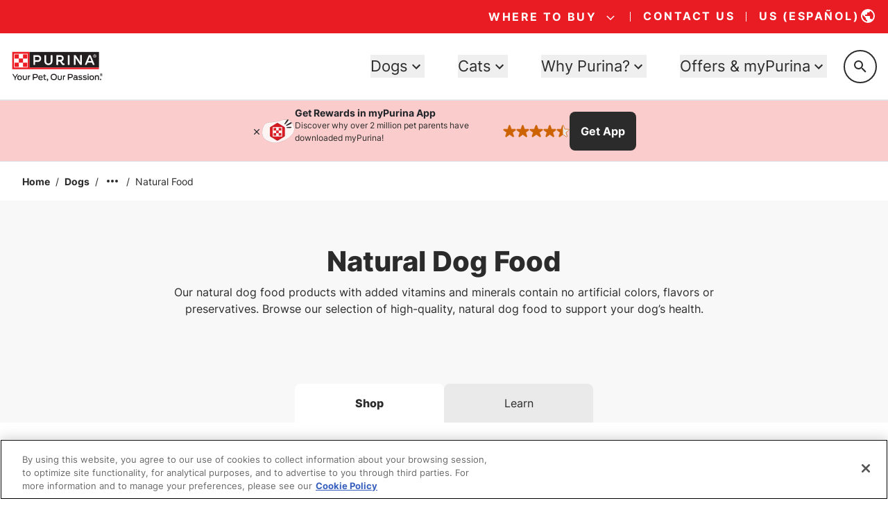

--- FILE ---
content_type: text/html; charset=utf-8
request_url: https://www.google.com/recaptcha/api2/anchor?ar=1&k=6LfrYL4rAAAAAIVgwKm3CHdNlOuq8c_DtBbj7FuF&co=aHR0cHM6Ly93d3cucHVyaW5hLmNvbTo0NDM.&hl=en&v=PoyoqOPhxBO7pBk68S4YbpHZ&size=invisible&anchor-ms=20000&execute-ms=30000&cb=l28qya9uecqd
body_size: 48624
content:
<!DOCTYPE HTML><html dir="ltr" lang="en"><head><meta http-equiv="Content-Type" content="text/html; charset=UTF-8">
<meta http-equiv="X-UA-Compatible" content="IE=edge">
<title>reCAPTCHA</title>
<style type="text/css">
/* cyrillic-ext */
@font-face {
  font-family: 'Roboto';
  font-style: normal;
  font-weight: 400;
  font-stretch: 100%;
  src: url(//fonts.gstatic.com/s/roboto/v48/KFO7CnqEu92Fr1ME7kSn66aGLdTylUAMa3GUBHMdazTgWw.woff2) format('woff2');
  unicode-range: U+0460-052F, U+1C80-1C8A, U+20B4, U+2DE0-2DFF, U+A640-A69F, U+FE2E-FE2F;
}
/* cyrillic */
@font-face {
  font-family: 'Roboto';
  font-style: normal;
  font-weight: 400;
  font-stretch: 100%;
  src: url(//fonts.gstatic.com/s/roboto/v48/KFO7CnqEu92Fr1ME7kSn66aGLdTylUAMa3iUBHMdazTgWw.woff2) format('woff2');
  unicode-range: U+0301, U+0400-045F, U+0490-0491, U+04B0-04B1, U+2116;
}
/* greek-ext */
@font-face {
  font-family: 'Roboto';
  font-style: normal;
  font-weight: 400;
  font-stretch: 100%;
  src: url(//fonts.gstatic.com/s/roboto/v48/KFO7CnqEu92Fr1ME7kSn66aGLdTylUAMa3CUBHMdazTgWw.woff2) format('woff2');
  unicode-range: U+1F00-1FFF;
}
/* greek */
@font-face {
  font-family: 'Roboto';
  font-style: normal;
  font-weight: 400;
  font-stretch: 100%;
  src: url(//fonts.gstatic.com/s/roboto/v48/KFO7CnqEu92Fr1ME7kSn66aGLdTylUAMa3-UBHMdazTgWw.woff2) format('woff2');
  unicode-range: U+0370-0377, U+037A-037F, U+0384-038A, U+038C, U+038E-03A1, U+03A3-03FF;
}
/* math */
@font-face {
  font-family: 'Roboto';
  font-style: normal;
  font-weight: 400;
  font-stretch: 100%;
  src: url(//fonts.gstatic.com/s/roboto/v48/KFO7CnqEu92Fr1ME7kSn66aGLdTylUAMawCUBHMdazTgWw.woff2) format('woff2');
  unicode-range: U+0302-0303, U+0305, U+0307-0308, U+0310, U+0312, U+0315, U+031A, U+0326-0327, U+032C, U+032F-0330, U+0332-0333, U+0338, U+033A, U+0346, U+034D, U+0391-03A1, U+03A3-03A9, U+03B1-03C9, U+03D1, U+03D5-03D6, U+03F0-03F1, U+03F4-03F5, U+2016-2017, U+2034-2038, U+203C, U+2040, U+2043, U+2047, U+2050, U+2057, U+205F, U+2070-2071, U+2074-208E, U+2090-209C, U+20D0-20DC, U+20E1, U+20E5-20EF, U+2100-2112, U+2114-2115, U+2117-2121, U+2123-214F, U+2190, U+2192, U+2194-21AE, U+21B0-21E5, U+21F1-21F2, U+21F4-2211, U+2213-2214, U+2216-22FF, U+2308-230B, U+2310, U+2319, U+231C-2321, U+2336-237A, U+237C, U+2395, U+239B-23B7, U+23D0, U+23DC-23E1, U+2474-2475, U+25AF, U+25B3, U+25B7, U+25BD, U+25C1, U+25CA, U+25CC, U+25FB, U+266D-266F, U+27C0-27FF, U+2900-2AFF, U+2B0E-2B11, U+2B30-2B4C, U+2BFE, U+3030, U+FF5B, U+FF5D, U+1D400-1D7FF, U+1EE00-1EEFF;
}
/* symbols */
@font-face {
  font-family: 'Roboto';
  font-style: normal;
  font-weight: 400;
  font-stretch: 100%;
  src: url(//fonts.gstatic.com/s/roboto/v48/KFO7CnqEu92Fr1ME7kSn66aGLdTylUAMaxKUBHMdazTgWw.woff2) format('woff2');
  unicode-range: U+0001-000C, U+000E-001F, U+007F-009F, U+20DD-20E0, U+20E2-20E4, U+2150-218F, U+2190, U+2192, U+2194-2199, U+21AF, U+21E6-21F0, U+21F3, U+2218-2219, U+2299, U+22C4-22C6, U+2300-243F, U+2440-244A, U+2460-24FF, U+25A0-27BF, U+2800-28FF, U+2921-2922, U+2981, U+29BF, U+29EB, U+2B00-2BFF, U+4DC0-4DFF, U+FFF9-FFFB, U+10140-1018E, U+10190-1019C, U+101A0, U+101D0-101FD, U+102E0-102FB, U+10E60-10E7E, U+1D2C0-1D2D3, U+1D2E0-1D37F, U+1F000-1F0FF, U+1F100-1F1AD, U+1F1E6-1F1FF, U+1F30D-1F30F, U+1F315, U+1F31C, U+1F31E, U+1F320-1F32C, U+1F336, U+1F378, U+1F37D, U+1F382, U+1F393-1F39F, U+1F3A7-1F3A8, U+1F3AC-1F3AF, U+1F3C2, U+1F3C4-1F3C6, U+1F3CA-1F3CE, U+1F3D4-1F3E0, U+1F3ED, U+1F3F1-1F3F3, U+1F3F5-1F3F7, U+1F408, U+1F415, U+1F41F, U+1F426, U+1F43F, U+1F441-1F442, U+1F444, U+1F446-1F449, U+1F44C-1F44E, U+1F453, U+1F46A, U+1F47D, U+1F4A3, U+1F4B0, U+1F4B3, U+1F4B9, U+1F4BB, U+1F4BF, U+1F4C8-1F4CB, U+1F4D6, U+1F4DA, U+1F4DF, U+1F4E3-1F4E6, U+1F4EA-1F4ED, U+1F4F7, U+1F4F9-1F4FB, U+1F4FD-1F4FE, U+1F503, U+1F507-1F50B, U+1F50D, U+1F512-1F513, U+1F53E-1F54A, U+1F54F-1F5FA, U+1F610, U+1F650-1F67F, U+1F687, U+1F68D, U+1F691, U+1F694, U+1F698, U+1F6AD, U+1F6B2, U+1F6B9-1F6BA, U+1F6BC, U+1F6C6-1F6CF, U+1F6D3-1F6D7, U+1F6E0-1F6EA, U+1F6F0-1F6F3, U+1F6F7-1F6FC, U+1F700-1F7FF, U+1F800-1F80B, U+1F810-1F847, U+1F850-1F859, U+1F860-1F887, U+1F890-1F8AD, U+1F8B0-1F8BB, U+1F8C0-1F8C1, U+1F900-1F90B, U+1F93B, U+1F946, U+1F984, U+1F996, U+1F9E9, U+1FA00-1FA6F, U+1FA70-1FA7C, U+1FA80-1FA89, U+1FA8F-1FAC6, U+1FACE-1FADC, U+1FADF-1FAE9, U+1FAF0-1FAF8, U+1FB00-1FBFF;
}
/* vietnamese */
@font-face {
  font-family: 'Roboto';
  font-style: normal;
  font-weight: 400;
  font-stretch: 100%;
  src: url(//fonts.gstatic.com/s/roboto/v48/KFO7CnqEu92Fr1ME7kSn66aGLdTylUAMa3OUBHMdazTgWw.woff2) format('woff2');
  unicode-range: U+0102-0103, U+0110-0111, U+0128-0129, U+0168-0169, U+01A0-01A1, U+01AF-01B0, U+0300-0301, U+0303-0304, U+0308-0309, U+0323, U+0329, U+1EA0-1EF9, U+20AB;
}
/* latin-ext */
@font-face {
  font-family: 'Roboto';
  font-style: normal;
  font-weight: 400;
  font-stretch: 100%;
  src: url(//fonts.gstatic.com/s/roboto/v48/KFO7CnqEu92Fr1ME7kSn66aGLdTylUAMa3KUBHMdazTgWw.woff2) format('woff2');
  unicode-range: U+0100-02BA, U+02BD-02C5, U+02C7-02CC, U+02CE-02D7, U+02DD-02FF, U+0304, U+0308, U+0329, U+1D00-1DBF, U+1E00-1E9F, U+1EF2-1EFF, U+2020, U+20A0-20AB, U+20AD-20C0, U+2113, U+2C60-2C7F, U+A720-A7FF;
}
/* latin */
@font-face {
  font-family: 'Roboto';
  font-style: normal;
  font-weight: 400;
  font-stretch: 100%;
  src: url(//fonts.gstatic.com/s/roboto/v48/KFO7CnqEu92Fr1ME7kSn66aGLdTylUAMa3yUBHMdazQ.woff2) format('woff2');
  unicode-range: U+0000-00FF, U+0131, U+0152-0153, U+02BB-02BC, U+02C6, U+02DA, U+02DC, U+0304, U+0308, U+0329, U+2000-206F, U+20AC, U+2122, U+2191, U+2193, U+2212, U+2215, U+FEFF, U+FFFD;
}
/* cyrillic-ext */
@font-face {
  font-family: 'Roboto';
  font-style: normal;
  font-weight: 500;
  font-stretch: 100%;
  src: url(//fonts.gstatic.com/s/roboto/v48/KFO7CnqEu92Fr1ME7kSn66aGLdTylUAMa3GUBHMdazTgWw.woff2) format('woff2');
  unicode-range: U+0460-052F, U+1C80-1C8A, U+20B4, U+2DE0-2DFF, U+A640-A69F, U+FE2E-FE2F;
}
/* cyrillic */
@font-face {
  font-family: 'Roboto';
  font-style: normal;
  font-weight: 500;
  font-stretch: 100%;
  src: url(//fonts.gstatic.com/s/roboto/v48/KFO7CnqEu92Fr1ME7kSn66aGLdTylUAMa3iUBHMdazTgWw.woff2) format('woff2');
  unicode-range: U+0301, U+0400-045F, U+0490-0491, U+04B0-04B1, U+2116;
}
/* greek-ext */
@font-face {
  font-family: 'Roboto';
  font-style: normal;
  font-weight: 500;
  font-stretch: 100%;
  src: url(//fonts.gstatic.com/s/roboto/v48/KFO7CnqEu92Fr1ME7kSn66aGLdTylUAMa3CUBHMdazTgWw.woff2) format('woff2');
  unicode-range: U+1F00-1FFF;
}
/* greek */
@font-face {
  font-family: 'Roboto';
  font-style: normal;
  font-weight: 500;
  font-stretch: 100%;
  src: url(//fonts.gstatic.com/s/roboto/v48/KFO7CnqEu92Fr1ME7kSn66aGLdTylUAMa3-UBHMdazTgWw.woff2) format('woff2');
  unicode-range: U+0370-0377, U+037A-037F, U+0384-038A, U+038C, U+038E-03A1, U+03A3-03FF;
}
/* math */
@font-face {
  font-family: 'Roboto';
  font-style: normal;
  font-weight: 500;
  font-stretch: 100%;
  src: url(//fonts.gstatic.com/s/roboto/v48/KFO7CnqEu92Fr1ME7kSn66aGLdTylUAMawCUBHMdazTgWw.woff2) format('woff2');
  unicode-range: U+0302-0303, U+0305, U+0307-0308, U+0310, U+0312, U+0315, U+031A, U+0326-0327, U+032C, U+032F-0330, U+0332-0333, U+0338, U+033A, U+0346, U+034D, U+0391-03A1, U+03A3-03A9, U+03B1-03C9, U+03D1, U+03D5-03D6, U+03F0-03F1, U+03F4-03F5, U+2016-2017, U+2034-2038, U+203C, U+2040, U+2043, U+2047, U+2050, U+2057, U+205F, U+2070-2071, U+2074-208E, U+2090-209C, U+20D0-20DC, U+20E1, U+20E5-20EF, U+2100-2112, U+2114-2115, U+2117-2121, U+2123-214F, U+2190, U+2192, U+2194-21AE, U+21B0-21E5, U+21F1-21F2, U+21F4-2211, U+2213-2214, U+2216-22FF, U+2308-230B, U+2310, U+2319, U+231C-2321, U+2336-237A, U+237C, U+2395, U+239B-23B7, U+23D0, U+23DC-23E1, U+2474-2475, U+25AF, U+25B3, U+25B7, U+25BD, U+25C1, U+25CA, U+25CC, U+25FB, U+266D-266F, U+27C0-27FF, U+2900-2AFF, U+2B0E-2B11, U+2B30-2B4C, U+2BFE, U+3030, U+FF5B, U+FF5D, U+1D400-1D7FF, U+1EE00-1EEFF;
}
/* symbols */
@font-face {
  font-family: 'Roboto';
  font-style: normal;
  font-weight: 500;
  font-stretch: 100%;
  src: url(//fonts.gstatic.com/s/roboto/v48/KFO7CnqEu92Fr1ME7kSn66aGLdTylUAMaxKUBHMdazTgWw.woff2) format('woff2');
  unicode-range: U+0001-000C, U+000E-001F, U+007F-009F, U+20DD-20E0, U+20E2-20E4, U+2150-218F, U+2190, U+2192, U+2194-2199, U+21AF, U+21E6-21F0, U+21F3, U+2218-2219, U+2299, U+22C4-22C6, U+2300-243F, U+2440-244A, U+2460-24FF, U+25A0-27BF, U+2800-28FF, U+2921-2922, U+2981, U+29BF, U+29EB, U+2B00-2BFF, U+4DC0-4DFF, U+FFF9-FFFB, U+10140-1018E, U+10190-1019C, U+101A0, U+101D0-101FD, U+102E0-102FB, U+10E60-10E7E, U+1D2C0-1D2D3, U+1D2E0-1D37F, U+1F000-1F0FF, U+1F100-1F1AD, U+1F1E6-1F1FF, U+1F30D-1F30F, U+1F315, U+1F31C, U+1F31E, U+1F320-1F32C, U+1F336, U+1F378, U+1F37D, U+1F382, U+1F393-1F39F, U+1F3A7-1F3A8, U+1F3AC-1F3AF, U+1F3C2, U+1F3C4-1F3C6, U+1F3CA-1F3CE, U+1F3D4-1F3E0, U+1F3ED, U+1F3F1-1F3F3, U+1F3F5-1F3F7, U+1F408, U+1F415, U+1F41F, U+1F426, U+1F43F, U+1F441-1F442, U+1F444, U+1F446-1F449, U+1F44C-1F44E, U+1F453, U+1F46A, U+1F47D, U+1F4A3, U+1F4B0, U+1F4B3, U+1F4B9, U+1F4BB, U+1F4BF, U+1F4C8-1F4CB, U+1F4D6, U+1F4DA, U+1F4DF, U+1F4E3-1F4E6, U+1F4EA-1F4ED, U+1F4F7, U+1F4F9-1F4FB, U+1F4FD-1F4FE, U+1F503, U+1F507-1F50B, U+1F50D, U+1F512-1F513, U+1F53E-1F54A, U+1F54F-1F5FA, U+1F610, U+1F650-1F67F, U+1F687, U+1F68D, U+1F691, U+1F694, U+1F698, U+1F6AD, U+1F6B2, U+1F6B9-1F6BA, U+1F6BC, U+1F6C6-1F6CF, U+1F6D3-1F6D7, U+1F6E0-1F6EA, U+1F6F0-1F6F3, U+1F6F7-1F6FC, U+1F700-1F7FF, U+1F800-1F80B, U+1F810-1F847, U+1F850-1F859, U+1F860-1F887, U+1F890-1F8AD, U+1F8B0-1F8BB, U+1F8C0-1F8C1, U+1F900-1F90B, U+1F93B, U+1F946, U+1F984, U+1F996, U+1F9E9, U+1FA00-1FA6F, U+1FA70-1FA7C, U+1FA80-1FA89, U+1FA8F-1FAC6, U+1FACE-1FADC, U+1FADF-1FAE9, U+1FAF0-1FAF8, U+1FB00-1FBFF;
}
/* vietnamese */
@font-face {
  font-family: 'Roboto';
  font-style: normal;
  font-weight: 500;
  font-stretch: 100%;
  src: url(//fonts.gstatic.com/s/roboto/v48/KFO7CnqEu92Fr1ME7kSn66aGLdTylUAMa3OUBHMdazTgWw.woff2) format('woff2');
  unicode-range: U+0102-0103, U+0110-0111, U+0128-0129, U+0168-0169, U+01A0-01A1, U+01AF-01B0, U+0300-0301, U+0303-0304, U+0308-0309, U+0323, U+0329, U+1EA0-1EF9, U+20AB;
}
/* latin-ext */
@font-face {
  font-family: 'Roboto';
  font-style: normal;
  font-weight: 500;
  font-stretch: 100%;
  src: url(//fonts.gstatic.com/s/roboto/v48/KFO7CnqEu92Fr1ME7kSn66aGLdTylUAMa3KUBHMdazTgWw.woff2) format('woff2');
  unicode-range: U+0100-02BA, U+02BD-02C5, U+02C7-02CC, U+02CE-02D7, U+02DD-02FF, U+0304, U+0308, U+0329, U+1D00-1DBF, U+1E00-1E9F, U+1EF2-1EFF, U+2020, U+20A0-20AB, U+20AD-20C0, U+2113, U+2C60-2C7F, U+A720-A7FF;
}
/* latin */
@font-face {
  font-family: 'Roboto';
  font-style: normal;
  font-weight: 500;
  font-stretch: 100%;
  src: url(//fonts.gstatic.com/s/roboto/v48/KFO7CnqEu92Fr1ME7kSn66aGLdTylUAMa3yUBHMdazQ.woff2) format('woff2');
  unicode-range: U+0000-00FF, U+0131, U+0152-0153, U+02BB-02BC, U+02C6, U+02DA, U+02DC, U+0304, U+0308, U+0329, U+2000-206F, U+20AC, U+2122, U+2191, U+2193, U+2212, U+2215, U+FEFF, U+FFFD;
}
/* cyrillic-ext */
@font-face {
  font-family: 'Roboto';
  font-style: normal;
  font-weight: 900;
  font-stretch: 100%;
  src: url(//fonts.gstatic.com/s/roboto/v48/KFO7CnqEu92Fr1ME7kSn66aGLdTylUAMa3GUBHMdazTgWw.woff2) format('woff2');
  unicode-range: U+0460-052F, U+1C80-1C8A, U+20B4, U+2DE0-2DFF, U+A640-A69F, U+FE2E-FE2F;
}
/* cyrillic */
@font-face {
  font-family: 'Roboto';
  font-style: normal;
  font-weight: 900;
  font-stretch: 100%;
  src: url(//fonts.gstatic.com/s/roboto/v48/KFO7CnqEu92Fr1ME7kSn66aGLdTylUAMa3iUBHMdazTgWw.woff2) format('woff2');
  unicode-range: U+0301, U+0400-045F, U+0490-0491, U+04B0-04B1, U+2116;
}
/* greek-ext */
@font-face {
  font-family: 'Roboto';
  font-style: normal;
  font-weight: 900;
  font-stretch: 100%;
  src: url(//fonts.gstatic.com/s/roboto/v48/KFO7CnqEu92Fr1ME7kSn66aGLdTylUAMa3CUBHMdazTgWw.woff2) format('woff2');
  unicode-range: U+1F00-1FFF;
}
/* greek */
@font-face {
  font-family: 'Roboto';
  font-style: normal;
  font-weight: 900;
  font-stretch: 100%;
  src: url(//fonts.gstatic.com/s/roboto/v48/KFO7CnqEu92Fr1ME7kSn66aGLdTylUAMa3-UBHMdazTgWw.woff2) format('woff2');
  unicode-range: U+0370-0377, U+037A-037F, U+0384-038A, U+038C, U+038E-03A1, U+03A3-03FF;
}
/* math */
@font-face {
  font-family: 'Roboto';
  font-style: normal;
  font-weight: 900;
  font-stretch: 100%;
  src: url(//fonts.gstatic.com/s/roboto/v48/KFO7CnqEu92Fr1ME7kSn66aGLdTylUAMawCUBHMdazTgWw.woff2) format('woff2');
  unicode-range: U+0302-0303, U+0305, U+0307-0308, U+0310, U+0312, U+0315, U+031A, U+0326-0327, U+032C, U+032F-0330, U+0332-0333, U+0338, U+033A, U+0346, U+034D, U+0391-03A1, U+03A3-03A9, U+03B1-03C9, U+03D1, U+03D5-03D6, U+03F0-03F1, U+03F4-03F5, U+2016-2017, U+2034-2038, U+203C, U+2040, U+2043, U+2047, U+2050, U+2057, U+205F, U+2070-2071, U+2074-208E, U+2090-209C, U+20D0-20DC, U+20E1, U+20E5-20EF, U+2100-2112, U+2114-2115, U+2117-2121, U+2123-214F, U+2190, U+2192, U+2194-21AE, U+21B0-21E5, U+21F1-21F2, U+21F4-2211, U+2213-2214, U+2216-22FF, U+2308-230B, U+2310, U+2319, U+231C-2321, U+2336-237A, U+237C, U+2395, U+239B-23B7, U+23D0, U+23DC-23E1, U+2474-2475, U+25AF, U+25B3, U+25B7, U+25BD, U+25C1, U+25CA, U+25CC, U+25FB, U+266D-266F, U+27C0-27FF, U+2900-2AFF, U+2B0E-2B11, U+2B30-2B4C, U+2BFE, U+3030, U+FF5B, U+FF5D, U+1D400-1D7FF, U+1EE00-1EEFF;
}
/* symbols */
@font-face {
  font-family: 'Roboto';
  font-style: normal;
  font-weight: 900;
  font-stretch: 100%;
  src: url(//fonts.gstatic.com/s/roboto/v48/KFO7CnqEu92Fr1ME7kSn66aGLdTylUAMaxKUBHMdazTgWw.woff2) format('woff2');
  unicode-range: U+0001-000C, U+000E-001F, U+007F-009F, U+20DD-20E0, U+20E2-20E4, U+2150-218F, U+2190, U+2192, U+2194-2199, U+21AF, U+21E6-21F0, U+21F3, U+2218-2219, U+2299, U+22C4-22C6, U+2300-243F, U+2440-244A, U+2460-24FF, U+25A0-27BF, U+2800-28FF, U+2921-2922, U+2981, U+29BF, U+29EB, U+2B00-2BFF, U+4DC0-4DFF, U+FFF9-FFFB, U+10140-1018E, U+10190-1019C, U+101A0, U+101D0-101FD, U+102E0-102FB, U+10E60-10E7E, U+1D2C0-1D2D3, U+1D2E0-1D37F, U+1F000-1F0FF, U+1F100-1F1AD, U+1F1E6-1F1FF, U+1F30D-1F30F, U+1F315, U+1F31C, U+1F31E, U+1F320-1F32C, U+1F336, U+1F378, U+1F37D, U+1F382, U+1F393-1F39F, U+1F3A7-1F3A8, U+1F3AC-1F3AF, U+1F3C2, U+1F3C4-1F3C6, U+1F3CA-1F3CE, U+1F3D4-1F3E0, U+1F3ED, U+1F3F1-1F3F3, U+1F3F5-1F3F7, U+1F408, U+1F415, U+1F41F, U+1F426, U+1F43F, U+1F441-1F442, U+1F444, U+1F446-1F449, U+1F44C-1F44E, U+1F453, U+1F46A, U+1F47D, U+1F4A3, U+1F4B0, U+1F4B3, U+1F4B9, U+1F4BB, U+1F4BF, U+1F4C8-1F4CB, U+1F4D6, U+1F4DA, U+1F4DF, U+1F4E3-1F4E6, U+1F4EA-1F4ED, U+1F4F7, U+1F4F9-1F4FB, U+1F4FD-1F4FE, U+1F503, U+1F507-1F50B, U+1F50D, U+1F512-1F513, U+1F53E-1F54A, U+1F54F-1F5FA, U+1F610, U+1F650-1F67F, U+1F687, U+1F68D, U+1F691, U+1F694, U+1F698, U+1F6AD, U+1F6B2, U+1F6B9-1F6BA, U+1F6BC, U+1F6C6-1F6CF, U+1F6D3-1F6D7, U+1F6E0-1F6EA, U+1F6F0-1F6F3, U+1F6F7-1F6FC, U+1F700-1F7FF, U+1F800-1F80B, U+1F810-1F847, U+1F850-1F859, U+1F860-1F887, U+1F890-1F8AD, U+1F8B0-1F8BB, U+1F8C0-1F8C1, U+1F900-1F90B, U+1F93B, U+1F946, U+1F984, U+1F996, U+1F9E9, U+1FA00-1FA6F, U+1FA70-1FA7C, U+1FA80-1FA89, U+1FA8F-1FAC6, U+1FACE-1FADC, U+1FADF-1FAE9, U+1FAF0-1FAF8, U+1FB00-1FBFF;
}
/* vietnamese */
@font-face {
  font-family: 'Roboto';
  font-style: normal;
  font-weight: 900;
  font-stretch: 100%;
  src: url(//fonts.gstatic.com/s/roboto/v48/KFO7CnqEu92Fr1ME7kSn66aGLdTylUAMa3OUBHMdazTgWw.woff2) format('woff2');
  unicode-range: U+0102-0103, U+0110-0111, U+0128-0129, U+0168-0169, U+01A0-01A1, U+01AF-01B0, U+0300-0301, U+0303-0304, U+0308-0309, U+0323, U+0329, U+1EA0-1EF9, U+20AB;
}
/* latin-ext */
@font-face {
  font-family: 'Roboto';
  font-style: normal;
  font-weight: 900;
  font-stretch: 100%;
  src: url(//fonts.gstatic.com/s/roboto/v48/KFO7CnqEu92Fr1ME7kSn66aGLdTylUAMa3KUBHMdazTgWw.woff2) format('woff2');
  unicode-range: U+0100-02BA, U+02BD-02C5, U+02C7-02CC, U+02CE-02D7, U+02DD-02FF, U+0304, U+0308, U+0329, U+1D00-1DBF, U+1E00-1E9F, U+1EF2-1EFF, U+2020, U+20A0-20AB, U+20AD-20C0, U+2113, U+2C60-2C7F, U+A720-A7FF;
}
/* latin */
@font-face {
  font-family: 'Roboto';
  font-style: normal;
  font-weight: 900;
  font-stretch: 100%;
  src: url(//fonts.gstatic.com/s/roboto/v48/KFO7CnqEu92Fr1ME7kSn66aGLdTylUAMa3yUBHMdazQ.woff2) format('woff2');
  unicode-range: U+0000-00FF, U+0131, U+0152-0153, U+02BB-02BC, U+02C6, U+02DA, U+02DC, U+0304, U+0308, U+0329, U+2000-206F, U+20AC, U+2122, U+2191, U+2193, U+2212, U+2215, U+FEFF, U+FFFD;
}

</style>
<link rel="stylesheet" type="text/css" href="https://www.gstatic.com/recaptcha/releases/PoyoqOPhxBO7pBk68S4YbpHZ/styles__ltr.css">
<script nonce="fbsKBwBGSMLVRd_s2FQm0g" type="text/javascript">window['__recaptcha_api'] = 'https://www.google.com/recaptcha/api2/';</script>
<script type="text/javascript" src="https://www.gstatic.com/recaptcha/releases/PoyoqOPhxBO7pBk68S4YbpHZ/recaptcha__en.js" nonce="fbsKBwBGSMLVRd_s2FQm0g">
      
    </script></head>
<body><div id="rc-anchor-alert" class="rc-anchor-alert"></div>
<input type="hidden" id="recaptcha-token" value="[base64]">
<script type="text/javascript" nonce="fbsKBwBGSMLVRd_s2FQm0g">
      recaptcha.anchor.Main.init("[\x22ainput\x22,[\x22bgdata\x22,\x22\x22,\[base64]/[base64]/[base64]/[base64]/[base64]/[base64]/KGcoTywyNTMsTy5PKSxVRyhPLEMpKTpnKE8sMjUzLEMpLE8pKSxsKSksTykpfSxieT1mdW5jdGlvbihDLE8sdSxsKXtmb3IobD0odT1SKEMpLDApO08+MDtPLS0pbD1sPDw4fFooQyk7ZyhDLHUsbCl9LFVHPWZ1bmN0aW9uKEMsTyl7Qy5pLmxlbmd0aD4xMDQ/[base64]/[base64]/[base64]/[base64]/[base64]/[base64]/[base64]\\u003d\x22,\[base64]\\u003d\\u003d\x22,\[base64]/[base64]/DiHMkVsOFwqrCpsOZw6nDuMO3w4BYw4nDgcKRwpJSw5/Dm8O9wp7CtcOSYgg3w7rCpMOhw4XDuCIPNCVUw4/DjcOqMG/DpEfDrsOoRXHCo8ODbMK+wo/Dp8Ofw77CtsKJwo1bw6c9wqd9w4LDpl3CtUTDsnrDgsK9w4PDhyJrwrZNWsKtOsKcP8O0woPCl8KDXcKgwqFKD250FsKtL8OCw70FwqZPdsK7wqALVStCw55/SMK0wrkWw4vDtU9aSAPDtcORwpXCo8OyDQrCmsOmwrMlwqErw59OJ8O2ZlNCKsOwe8KwC8O/BwrCvlI/w5PDkVYPw5BjwpMUw6DCtHkmLcO3wqnDtEg0w6fCglzCncKeLG3Dl8ObJ1hxdUkRDMKtwrnDtXPCnMOow43DsnTDl8OyRBDDsxBCwplLw65lwo3CusKMwogFIMKVSSvCti/CqhzCmADDiWEfw5/DmcKAADIew4otfMO9wq06Y8O5fkxnQMOLF8OFSMOAwo7CnGzCpmwuB8OJAQjCqsKIwqLDv2VXwqR9HsOCLcOfw7HDozRsw4HDkkpGw6DCiMKswrDDrcOawqPCnVzDhgJHw5/Cnh/Co8KAAXwBw5nDo8KvPnbCicKXw4UWMkTDvnTChcK/wrLCmyobwrPCuifCjsOxw54BwrQHw7/DtwMeFsKqw5zDj2gdP8OfZcKJJw7DisKfSCzCgcK7w5crwokDBwHCisOtwpc/R8OQwoo/a8OCYcOwPMOXMzZSw7MLwoFKw6fDiXvDuSDChsOfwpvCiMKVKsKHw43CggnDmcO/[base64]/w6nCoWzCtSBww6HDvDESFljCol11wofCq2LDn2vDhcKFZWAQwprCpzHCkCfDl8Kcw4HCusKGw5hGwrFnMSTDhVhlw5fCjMKODsKiwr7CjsKbwpImOsOrLcKOwoNCw6oLcycvXU3DoMOtw7/DhirCkU/Dt1LCjUQYfAcyZS/[base64]/DvzfDumFdwqpywoBSwqzCpTN5wpDDgxJsWsKfw6M3wp7Co8Kww5ECwqksPMKMBETDnV1IPMKED2Mkwp3CkcO6bcOPFCIuw61rX8KTJMKAw7lrw73CiMObUCU7w4g2wrvChzfCmMO8U8OGFSDDtsOKwoRNw7wxw6/Dkn/Dn0p2wocaKy7DojYPGsOkwrfDvFQvw57CkMOHWGcsw7DDrcOlw4TDocOmVRxTwrM/wofCtAwwQBPDmyzCu8OOw7TCuDN9GMKuCcOkwofDi1jClFLCi8K9CG4pw4tkLUnDjcOnRMODw5rDiXTClMKNw4AAbXNKw4zCp8O4wp8Aw7fDlE3DvQPDmGk2w67DgsKgw5/[base64]/wpHDkmZLw7RUwp3CuHd0wpHCv3zDmcKVw4VVw6jDmcOfwpY3eMOpIcO1wqLDt8KbwpNHbToqw5xQw43CuATCoRozbxEmFy/CkMKnW8KfwqdXMsOlfsKydhh8UMOrKDYlwpJOw4o2W8KbbcOIwrjClXPClR0kMcKcwovDpjYuWsKKIMOYdWM6w5/DkcOfFBzDscKbwpdnWDPDj8Ovw6JleMO/Z1DDmwN9wqZ4w4DDv8OYQsOgwrTClcKlwqTCpXRbw6bCq8KcOB3DrMOLw5hcKMKrNygCDMKhWsO9w47DqDccFsOmM8Ouw4/[base64]/[base64]/[base64]/CvMOLP8KXwrVqwqDDosKaNTfCmHgEwp/CkFIMd8KpV21vw5TCs8OUw6LDicKmXFrCoyEDEsOnBcOvZsKBw4dUBDPDjsOzw7TDucO/[base64]/DlRwKwoDCvcKNN8OIYlPDnUzDumfCncKVfQYBcmPCoWHDjsKgw4dgYgIrw4jDhyFHd3PCqiLDqx4qCiPDm8KADMOMSEEUwqo0F8Opw4gkXSEVfcOrw7zCncK/MhN4w5zDssKJFXAHCsK4IsOILBbCt0xxwobDh8OcwoYiIgfDk8KLCMKCAmbCuyXDh8KoSDVmBTLDoMKBwpAIwocPHsOJZcO4wp7CsMOOQ35PwqVLcsOLCsKowq/Cg2FabMKKwph0EjcBEsO5w4/Cg3DCksOTw63DsMKQw4jCosK+ccOBfj1FW3HDt8K/w4EuIsOjw5fChXvDh8OXw6LCksKQw47CrcK+wrLChsKJwokuw75GwpnCuMKPcVbDisK4Em1Lw7UtXj5Iw5TCnHDCqmrClMO0w4k+GXPCjzNAw6/CnmTDosKhd8KLUMKRWQfDmsKASVDCmlspZMOuSMO/w4Jiw6BBG3Jgwplhw5kLYcOQCcK5wrFwHMOjw6bCv8O+fi9lwr02wrLDoHBbw5zDncO3CBvDkcOFw5gEMMKuCsKbwqvClsKNX8OEFjlHw4hrOcOjecOpw6fDsQo+wrZlFGVMwqXDkMOEH8O9wq8YwoXDqsOywoPCoCBSKsKeRcO/OS/Ds1vCtsKTwoDDncOmwoDDvMOpW0NCwoQkUwRpGcOCWC3DhsOiRcO3EcKDw67DtTHDtBo8w4Viw5hsw7/[base64]/Cui3CssOjFTPChg8UG1AZwqDDl8OBOcKoA8KzDXnDoMKAw7MNSMKsCmtzE8KYQcKkZizCrELDpcOJwqfDrcOyY8Oawq/DlMKaw4vDgWszw5BewqVUBy09eBgawqLDmyfDg3rCohTCvzrDs0rDmhPDn8Oow7o6KXbCv21eBsO4woI4woLDscKpwpk+w6tIBsODJ8OSwodGHsOCwrXClcKxw6FPw4F3w58QwrNjN8KgwpRpERXCrwRuwo7CtF/[base64]/[base64]/woBtwqDDhsOYJcO7X8KCKAPCjMKTAMOCRMO8w6p5AHvCncOGHMOLBMKXwrULHAt8wrnDnFkqPcO+woXDusKqwrx5w4nCtBRkXjhRP8O7O8K+w6hKwokrYsK2SWZywobCmjPDpWXCqMKQw6/CkMKMwr4zw4F8NcKpw5nDk8KLdWbCkxxZwrPCvHN2w6AsXMO3R8KPACwlwoBaQsOOwpvCssKEFcOxI8KkwrVmTkfCmsODfMKLRsKsJF0EwrFrw4UNa8O/wrjCjMOlwpl+CsKsNTcEw5MGw6fCjlrDnMODw5kUwpPDqsKPIcKeJcKIcyVLwqZ9AQPDucK0BEAew6bClMKLLcObAxPCqW/ClTMWb8KnTsO+bcOvCcObRMOMPMKkw5LCvT/[base64]/[base64]/DjUDDnQwWw5HCv8Oiw597bcK/BwBgAcKuw7kPwrjChsO7N8KlUE1zwo7DtUPDjAkwNjLCiMKZw45hw4YMwpzCgXbDqMOKb8OXwrgDNsOmIMK1w7/[base64]/CnsKSwobCtMO4McKnwrFRUcO0woTCpMO3wpvDv8Onw7cIKMKBbcKWw4HDiMKSw7RDwrnDtsOOaREJNh5gw4h/E30Xw5YSw7kSXETCncKyw49rwoxcZznCvsOCUyLCqDAqwrjCjMKOSQ/DjnkIwonDhsKPw7rDvsK0w40SwphbNHAvEMKlw6zDhkXDjGZkf3DCucOAfcKBwpXDv8KFwrfCvcKbw6jCvzZ1wrlQOsKxb8O6w5fCgWMawoMGTcKyCsKew5/DmcOkwq92EcKywqIMCMKLdhV6w47CvsOiwo/DtFA4TAlpTMK0wonDtTZaw6YWUsO1wpZPQ8Ktw4fDj0AVwp8Vw7wgwpkewpXDsGLCq8K6DlvCgEDDrMOXJ0rCu8OtVTrCo8OwW2oQw7fClGHDpcO4esK3bTfCoMKpw4/DvsOCwoLDkB41TngYacKrF1t9w6B+W8OgwrFJEVpdw4/CjBkFBz9sw7PDjsOBQsO8w7Frw4J2w5sPwq/[base64]/CuUBzwolFw7vDmGcYwpsnw7zDoMK2YMKAw7PDrTJPw4xWKx4Kw6XCo8KTwr/DjMKBd2DDoyHCucK3fic6OSbClcKTIsOFWhhrPRw3FnjCpMOrM1U0IQhdwo3DoH/DgsKIw59Nw7nCn0k7wrU1wrNyRS3DocOeUMORwo/CocOff8OgTMK3bU5eYiZhEm9kwprCozXCs0QwKy/CpMKjPEnDsMKJZEvDlAIia8KUSRDCmsKCwqTDrB8oecKObsOiwoMIwozCi8ODfBwCwpPClcOXwoByRCTCncKuw79XwpDCjMKKF8OkYioLw7zCusOIw4x9wpnCm13DnDMUacKKwoY7FnIZAMOQRMO7wqHDr8Kqw5XDj8KYw7dgwrvCrsOjG8OcUMOWbR/[base64]/DlcOqw44HCXXDvsOuwqLDlDJVw4/Di8KRAcKGw7vCoDDDncOgwozCg8Kowr7DkcOww63DlBPDuMOsw6NiRCZQwqTCm8KOw7TDsS0ZP3fCi2RHB8KdJMO/w7DDtMKWwqpZwotCEMO8VwDCiAPDiALCg8KTFsODw5NBAMOMbMOhw6/[base64]/CtsO0w5NuScOgw5tAecO6EUJjdETCrHXCrBDCssKYwoLCgcOkwo/DjyNqKsOXGAXCssKKw6ZMKEjDvlrDvEXDmcKVwpTDocO4w59jcGfCtjDDoWB6DMO3wo/DlnbCoCLCgj5tR8Ouw6kMbTYZOcKPwpcKw5XCn8OAw4ZVw6bDjSMgwrvCrA7CnsKwwrdKaErCgTHCm1bCjw/[base64]/CrcKDwqdkw7bDiMKnMsKKwqXDoUbCnBYWSsOuNxvCmT/Cmh0mYl/Dp8KawpUIwplPWMOSEgjCmcOQwpzDrMOiZRvDi8ObwpwBwpZUBABzI8K/[base64]/UcKuYMKBacOmK8K6wqdDwq4awr5GwplrUMKOc2nCvsKBTiQBHgcEUsKQZcKWQ8Oyw4wVTjHCmC3CtADDn8K5w7UnWBLDusO4wrDCpMOxw4jCqsKIw4EiWMKNYE04wpPDicKxXk/ChgJOVcO1ejbDtMKfwpt+LsKYwrx7w7DDkMOwGzAdw4fDrsKZMBk8w5DCkVnDuU7DsMOOVcOIPSwzwoHDpDnDqGbDqSp4w4hSL8KFwpDDlQ5mwol7wo4lZ8O2woJrMSrDvRnDu8KLwopSFsKSw6Zfw4VGwrt+wrNlw6Itw43CvsOKLnvCrSEkw6YTw6LDkl/DjHpEw5F8wrt1w40mwqPDiwcjNsKUH8Orw7DCh8K0w6V7wr7DgsOawo3CulsGwqcgw4/DlDvCtl/DtF3DrFzDlMO0w7vDvcO5XVppwo0iwofDoXbCi8K6wpDDgRxiD3TDjsODalgtBcKyZSs2wqDDgT3DlcKpNWrDpcOMOMOQw57CssODw5PDtcKcwprCjUZowqQnK8KKw6czwo9XwrrCpj/DssOWUBrCiMOAKHvDmcOyYyBPD8OSecO3wo7CvsOyw5jDm1kLDlHDrsKSwrZlwozChx7CmMKtw7HDm8KowrRyw57DjMKVWwnChgVmIRTDiAl7w7txNgLDvRjCr8KedibCq8OYwpkKDBlXHcOPGsKWw5TCi8K1wobCkHApEGTCtcO4AsKhwoZGZHvCmMKFwoTDoTkbAw/DhMOpc8KBwo7CvwRswpBIwqfCkMOuTMOyw63CmnzCv2Uiw5XDhwhtwoTDmMK/wpnCtMK0R8O+wofCh0vCtmvCsWx0w6/[base64]/DjgcIbcOgI8Oxw4LDhsOpFylIw6LCniDDpwnDjj47XmUaPCDDn8OcGwIjwrHCjnLDmH3CmMOowpfCiMKLcjfCtzbCmyVNQ3TCvXzCiRnCvcOgHBHDpMO0w4HDuH8qw6N0w4TCtznCtsKkJ8Ouw6vDnMOlwoLCuhR6w7/DpxpDw4nCqMOZw5XCmUJ2w6HColDCuMK5A8KqwoLClmMwwopfek/Ct8KOw70CwpRGe1Jlw7LDuEB8w7pYwobDsE4HEhZbw5c3wrvCtGc9w5lVw6/[base64]/DlyDCvsOjwqAAXcOlaFNyD8K1V8KaPDRQKhjChiLDqMOPw4LCvSxNwoIlSHAcw6kYwq9xwpbCinjCtGZMw5wMbWjClcKLw6XCgsO5OnZAecKzNmQiwotKdsKNRcORJcK/wqxXw63DvcKkw6V2w490YMKIw6TCsGPCsEtuw5HDnMK7PcKNwpQzCW3DkkLCqsKzTcKtFsKlMSnChWYBScK9w4/CssOKwrpvw77DpcKhPMO1Zi19OsO9HXFHGU7DgMKhwocawpzDnV/[base64]/Dt8K0w4ZWEMKEwocGw4FzwocTIsKHOsOQwrPCgMKWw4vCmD/CpsOqw7fCusKMw7FeJWA5wrnDmlLCkcKgYWZWS8OoUStgw7jDrsOaw7PDvhALwrUWw51GwpjDi8K8KB40w7jDscOzBMOVw4VoewzDp8O1SQozw51UeMKdwoXCmDXCsEPCtMOGP3HCs8Odw6nDlMKhTVLCr8KTw704aB/CosKAwoRDwoLCkVZ8VVTDny/DosOXXizCssKpL3dBOsKvDcKEFMOAwogkw5fCmTZsB8KFG8OQW8KHHMOUXDjCt2vCr0rDg8KGfsOVPcKSw6Vhb8KVZsOXwrNlwqwOA3I/MMOBMxLChsK5wqbDhsK9w6HDvsOJJsKecMOmaMONfcOuwqFBwpDCtgrCtHtZPHfCsMKkSm3DgH0vdmPDoG8ow484BMKmTGDCmy8gwpEhwqvCnDHDrcOhw6paw6Q2w7YvUhjDiMOgwqhpWkRdwrHDqxTDucOmCMOFfMO+wpDCrCljBDdMKS/ClFfCgXrDgmvCoUt3Z1E3SMObLQXCqFvDmWPDksKdw7rDusOfL8O4wrYWO8Kba8KfwrDDmX7ChQMcOsKkwr1HG2N0H0VXFcOUYkvDqMOTw5Iqw5tQwrFsJiHCmybCtcOpw7TClV0Tw6nCtkV8w7vDvTHDpTcqGhfDkcK+w6zCnMKcwo5cw7XCkzHCq8O+w7zClVrCgV/ChsOoUR9DHcONwpdlwpTCmFhmw7d8wo1MC8KAw7RqRwzCr8Kywos6woE6ScKcGcK1wokTwoo9w4tfw6TCnwjDqcOWb1vDlgJ7wqvDscO+w7RQKDLDncKKw710wo9yRBvCr2xtwp/[base64]/YVjCqFXDiQRjWl7DpiwHw503wo9nJEwWUH3DtMOQwpN/dsOKLiRzCsKsJFJrwqNWwpLDtEACeHTDk17DmcOYA8O1wrHCgFYzVMKdwoNDVcOdDj/Dh1gROGQqI0XCosOrw4fDvMKawrjDj8OlYsOLc2QZw5bCnVIPwrNgQMKzR37CmsOywr/CjcObw6nDssOmccKTP8OOwpvCkG3CucOFwqh4Zxd2wpDChMKXecOxNcOJLcKTw6xiNx8iHl0ZEhzCoBzDhknCh8K8wr/Ck0rDpcOYW8OWSMOzKwYgwrUIPkIEwpIUwo7Cg8O+wp5gQ1/Dn8OFwojCjVvDhcOAwohvXsOcwqtgXsOCTXvCjRVdwrFVY0fDtALCmBzCl8O7AcKtM1zDmsOgwrzDoEB3w4bCs8Okw4XCvsO5A8K8P0xSF8KHw7llBhbCoFrCiX/CqcOnCQEnwpZXXzdMdcKdwqHCnsOYakjCnAwsWSMdGG7DvlcEHBvDtHDDnBBiAGfCmMOAw6bDlsK3woXCl00vw7XDtMOBwrltLcO4WsOdw5JCw6FSw7DDgsOrwo5ZB1ZMUMKSVDkiw5l2woRxRSdRYErCtG/ChcOXwrxnPjYfwofDtsO/w4grw7fDhsKfw5ApasOmb0LDpDIBaEzDjl/DrMOBwpxXwr5rJi9zwobCvwBpe0dBRMOpw6TDkAzDrMOMCMONKR1xdFjDl27ClsOAw4bChwvCu8K5NMKuw5kmw7vCqMOzw71BM8ObNcOsw6bCkC5qET/DuzzDpFPDpcKWZcKuP3Q+w7x7fUjCr8KdbMKYw4t7w7oHw7MGw6fDncKhwrvDllw7E1nDjMOow6HDicOQw7/[base64]/CsCTCmsO/PyfDh8KZElpzw45BwrsFw7YWw79qXMOgAWTDk8K/FMOzKE1rwr/[base64]/CmMOLwoV+M3fDosKVw5lTFsK7w4Ybwq8Gw7vCrETDn1tyw4jDo8Otw7Qkw5tAL8OaacKOw7XDsSbCqUHCk1vDhMKvUsOTUsKNaMKwbsKfw5tzw7jDusO3w47CmMKHw7rDtMOjF3gOw6ZhLMO7AzTDgcOsbUjDoHk9SsK/T8Kcb8O7wp1aw58Xw6pAw7p3OFgDVRvDr3scwrfDocKqcADDhgHCiMO0wrlkw5/[base64]/w7l8w4JnaS07acKqw5Frw51SwqzCvFpfw5TCjz4QworCvmsoQQVvbx90fTxbw74pCcK3asKHMDrDr3fCnsKTw582Tg7Dv11pwpPCu8KMwr7Dm8Kfw4PDusO1w7hdwq7Dow3Dh8KIUcOFwp12w6tfw7pzH8OXUn/[base64]/LsOdT8KYBsOOJMOWw6vCjxrDosOPVDMIIFjCqsKcX8KPEiVhQxhSw4d9wqkrUsOtw4QwSyV/[base64]/CrWbCgCbCmMOcHFxlJAzCmk4Kwp0OblnCocKWRiQ0McO2w4A9w7HCmW/[base64]/[base64]/[base64]/DvcKsBFXDlsO5w4jCkEdeXDbCm8OJIMKTDELDpMOSGMOvNETDi8OaI8KGYRDDjcO/DsOBwqIiw4UCwojChMOsBMKfw7Qnw49Nf0/[base64]/CvcOPwqxaw6MOw7LCmsOew6NVZ17Cq0jDuHFzC1TDtcKDM8KSDXwpw7/DgWs+fwLCg8KTwrowYMOxWCp+MmdVwr5Mwq/Co8KMw4vDtQUVw67CrcOWw4jCliIyAAFIwrfCj0Udwq4jM8KDRsOiczxbw5zDnsOqfgVFTCbCusKHbFPCu8OAL25YYx9xw4MGIgbDsMKFMcORwql5wqHCgMKsa3DDu2laL3B1ZsKVwr/DikDCusKXw7EPVkgwwo5nGMKJX8OxwopnQ14OZcKKwqshB0N9PCzDsh3DoMO0ZcONw5smw6FnV8Ktw7o0J8ODwrcABhPCjcK+QcOGw7XDjcOBw7HCizTDsMOSw6d4HsOZScORZl/[base64]/DlTgjYDTDswnClSRlwpx+PsK1M8K2Mk3DpcOIwoDCm8KdwqbDl8OZCMK1ZsOBwqtLwrvDvsK1wrY1wr/DqsKxKHXCuBkpwq/[base64]/w7PCu37Cnw5XBU5YUyZVwoLCo8OPMcOvUh4MecOXw5HCjMOEw4vCn8OawqsjfnrDli8PwoMtGMOrw4LDmGbDq8Okw6wOw5fDksKaQhHDpsKMwrDCvDo+PFTDl8K8wqQ9W1BGe8O6w7TCvMO1TXETwrnCm8Odw4bCl8Oxwp8UCsO2asOaw44Sw7zDikldbD5FNcOnSn/CisOJXn1qw6HCtMKvw5YUBwLCqSrCr8KlKsKiS13Cjgtuw4oxDVXDjcOMUsKxR11xRMKAC2N5w7Quw7/CvsOjQzTCjWhBw7jDlsKRw6cewpbDscOewpTCr0bDsX9swqXCpMKowo4/WkV9w4Azw7YHw5HCq21cd1vCnDPDli5TfAM1IcOCRGBQwrlBWTxQSQvDkVsCwrfDjsKAw6ExFSDDu08owoFew53Clw1AXsKmRxxTwpInGcObw5Mqw43Cogspw7fCnsOfOBbCrB7DuGExwqs5KsOZw48RwoHCrsO4w6/[base64]/DicOBZGvCgcOzw5/Cmi/ChH/[base64]/CnmzDncKiZFTDrsO0fQtiBMOBw5gOGGLChWvCvWDClMKjAFLDs8OJwokiUT4ZEQXDi0bCisKiBTtrwqtaHirCvsKkw5gAwow8UsKEw40lw4jCmcOwwpo4GHZDeAzDsMKgFSjCqsKiw4PCqsKBw7UwI8OKal9ddEfDoMOUwrtUPHzCosOjwq51TiZNwokbFULDuy/Cqmwfw5/DgH7CscKNPsK4w4A3w5ciRSZBYRF+w7fDmklIw6nCninCkQ1HFSjDmcOGc13DkMOLZMO+wpIzwpTCg3R/[base64]/Du8Olw5XCoyAiwqDDsH7ClsKGw60fw6vCu1DDqR9HcFQoECXCusKLwpJ9wqfCiQzDm8OIwro+wpDDtsKpKsOEL8O5OGfCvwZ/wrTCncO5wqTCmMKrQ8O7ewMjwokgOUjDpsKwwrpcw53CnyrDnVfCi8OxVsOtw4Inw7B7WQrCikTDhi9nXxzCvl3DvMKDIRjDuHRFw7TCt8Ojw77DgWtsw6xtL1XCpwliw57DgcOnA8OxfwFtB2HCmDrCqcO7wovDhMOrwrfCpcKJw5Byw7vCucKjRTAXw49EwpXCnS/[base64]/AFoyw4EDI8OKAMKCw495w7kuwp/DuMOxw44Uw5/DsGwFw4wVYsKyCyXDlGB4w4tZwqBTTwrCuxE5wq5PYcOPwo00SsOewqYEw55UbsOfQH4GFMKcGsKgJH8uw6xmOXXDgcO0FcKaw43ClS/[base64]/CuiHDr0TDnsK6VDzCl13Cl8O0DcKyw6wzI8KOPSvDhMOCw6LDklnDsmDDqGAywpLClFnDmMOoYMOKSztKN0zCnsKmwol3w7Jdw7FJw6vDuMKvL8KJfcKZwrVWaQhCf8KpSm9ywo1YBnAjw5pKwo5nYz8yMwpPwp/DsAvDgVbDgcKewqsUw43DhBbCm8O+FmLCpHkMwpnCig1NWR/DvQ1Xw4LDsHIGwqnChsKsw43DhzLDvAHChWQHYCM2w5LCmAETwprCr8OiwqDDtUMCwpkHCyfCphFiw6TDmsOCLwPCkcODJiPChB3CrsOYwqTCu8KIwobCosOdSkDCgMK3eAkAOMKywobDshIyElkjacOWAcKfSlHCu2LCtMO/eyTClsKDPMOhd8Kqw6ViQsOVTcOaGRV6EsKwwoxrVmzDkcKsUMOJO8ONCTfDisOYw4PCpMOVM3zDoBR+w4kOwrLDqcObw7MOwoIUw4/Cr8OswpcTw4gZw4gtw4jCjcKmwr/DowDDlcOyfz3Dpz7DpBrDpj3CvcOBFcK5HMOMw5DCssKVYRDCjMOQw74gZlDCh8O6acK3EsKAOMK2TRPCvQzDjS/DiwMqIUBKdF8gw5BdwoDCnyrDpcOwWm0lZhLDo8K+wqMWw6MFEgLCvsO7w4DCgMKHw7/DmDLCpsOfwrd5wqnDpsKqw7hFAT/[base64]/[base64]/CnMK3ccOewrjCp8Klw69MwqoIF8OKIHfCusOkw7jCkcOcw6o5McKEfxnCg8Kowr/DhVpiGcK8FTDDoFbClsOvKk8hw4BcMcOYwo3CmlNZDVZJw4PCiS3Ds8KCw47CnxvCsMOJNhPDiWAQw5N9w67CiErDr8KGw57CsMKRa2E4DMOmVmgww5bCqsO4ZC12w48rwq7Cr8KvXlo5L8KQwrUnCsKwOwEBw4/DjsOjwrxGT8O+Y8K3w78Hw5ktPcO3w7sSwprCk8KnJxXCqMKFw485wr59w7PDvcKlblQYOMODGsO0MUvDj1rDp8KcwoZZwoRlwpTDnBcONyjCisKqw7jCpcKbw4/CtnkQHnldw5Atw7zCrGZuDXjDsCfDs8OBwpjCij7Cg8OxEmzCl8K/awzDiMO0w6svacOZw7fCnVbCosOOMcKOY8OQwqvDiW/CscOXRMKXw5zDtRNPw6J+XsO4wpvDpmohwpY4woXCjGbDpD8sw67DlGfDky4oDcO/ACnDuld5JcOaCUscW8KZBsKgFQ/Cn1rDmMO/ZkNcw4RBwr4DR8Knw6jCtcKYaXHCiMOTw6wpw5kQwqp+cwXCrcO6woAZwpjDlifCqx/CusOyG8KAYiFufWxOw6bDky00wofDnMKuwpnCrRRNLkPCvcOIXcKtwr9BWUcYTMKjacOwASZnUF3DlcOCQUdUwp1AwrQEG8K0w5LDqcK/ScOHw4cQZsOnwr7CrjvDl015EQILMMOQw7lIw69Rdg4IwrnDqRTCo8OWAsKcQhPDisOlw5kAw4RMWsKKP13DhXDCmcOuwq1IZcKJf2cKw5fCssOSw7VZw7zDg8KjSsOxMAVKw45DGW9RwrpzwqPCti/CiCvCgcKywqjDv8KWVGvDmsKRWmMXw63CniNQw79gGHBLw6bDhMKUw5rDl8KyIcKFwqDCmsKke8OhY8KzGcKVwol/UMO1OcOMFsOWQzzCtWbDnjXCjcOeBRXCusKRQ1TCscOVT8KXb8K4GcO0woDDoA3DqMOKwqcHE8KGWsKCHEgiQMOjwpvCmMKQw7s/wq3DhyLDnMOpbzDDu8KmYAA/[base64]/CoBJ+XsKNwoFcw7MXw6lhYkbDon9eWwDCnsOFwo7Ct39Vwo44w7Y0woPCssOTasKNIFPCgMOpw6/Ds8O5eMKzcQbCk3RNaMK2cXdGw4fCiUnDpcOawrVzBho2w5kLw7TDiMOdwr7DkMK2w4snPMO7w5xKwpHDosOrOMK/w6sjV1HCjTTCicOjwq7DhwUIw7ZHesOTw7/DpMK0QMOOw6JGw43CsnV3GWgtRGkpFl3Cp8Owwpx+SyzDkcOaKybCtG1JwqPDqMKBwofDl8KcVQBgBgdvdXMGbFrDhsO/O04lwoPDhE/DksOOEi9Pw7BUw4hRw4PDssKXw7tFPFJQC8KEOm8pwo4NIsKsfTzCvsOtwoYXwoLDu8KybcK6wrXCuGzClWFFwq/Dl8Opw4HDsnDCiMO8wrnCjcOWB8KmGsKNbMKMwpfDh8KKAcK3w7fDmMOJwpAYGQHDjFbCpElWw5FuFsKUwqwnIMOGw7B0ZcOGJcK7wpNdw4d2QRbCsMK3WRbDpl3CpjjCpcOrHMOWwqo8wpnDqypQIhsjw69vwossN8KhZnHCsBI9UDDCr8Ozwps9A8O/ZMOkwoUrdsKnwq5gKiEtwpzDscOfChnCgMKdwp7DusKmDCBrw7dJKzFKHi/[base64]/wptfVBzCo8OtQG7DtsO7BMOwamDCjMKMMhMdPMKhYXDDv8OBasKKwpXCsCJMwo/Cs0QiLcOoE8O5TXMrwrfDiRpcw7U+Oj0eFUQ1OMKMREQbw6oxw7jCqiowblfCgxLDkcOmYVoCwpNqwqpGIsONcUZ4wpvDt8ODw6B2w7fCjnHCpMODDRp/d20Jw5oRd8KVw4HDligXw7/DvDIkPBfDn8O/w7bCgMO5woYcwonDoS93wqTCoMObUsKHwrgTwoLDoiXDocOEGnx1BMKlw4YUDENOw5QqF2cyNcO+PsOFw57ChMOrJFYTDi89HsKRwp5iwrZZJRfCrA8yw5/Dkm4Pwrkvw63CmmdEXXjCmsO8w5hHF8Ocw4XDkl7DpsOSwpnDh8Oja8OWw6zChEIXwqBqR8KzwqDDp8OKGjsow5bDh1/Ct8OKGzXDvMOawrPCjsOmwofDglzDp8Kiw4fCjUosGVYidSVlLsKJZlAgVll3FATDoyvDqhQpw6vDjVEkYcO/w5ACw6LCszDDqzTDjcOnwp90LWkORMONeRnCpsO9DB7DusOHw5MTwpUUR8Oew6xKZ8OgQAx3bMOiwrvDiGtuw7LCjQ7Cp0fDqmrDjsONw59jw4jCn1nDpwxmw64hwqTDisOGwqwSRnnDmMK8WRBcaXVgwp5vE3XClsKmesKnHH1gwqR/w7tCIMKOV8O7w7TDg8KOw4/CvyIKccK/NVzCmEl4EhUHwq54bzQQX8K8NHtLYVNVckVzSSIfDcO2AQtBw7XDpl/Dq8Klwq44w7DDpzvDiHN1ZMK+w5DCgF4xH8K7YHnCq8KywolSw4rDlygOwq3DisOcwqjCoMKCNcKSw4LDlw9DEcOFwp5xwpoHwrloCksYQGcrD8KJwrvDgMK3FsOLwo3Ct1xXw7/CokUmwrR4w6obw5EHfsOGGsOtwpYUQcOIwoMeVTQPwqZ1JmtOwqsUMcKkw6rDqxzDvMOVwpfDoBHCmhrCo8OcI8OlN8Kgwqs+wow3TMKTwqg/GMKuwrEiwp7DmDPDizlsYiDCvgIyBsKcw6LDm8OtW1/CjHNEwqkQw64awo/[base64]/DhVoWwpvCtsOfwp7DsAUhw7bDtnIlW1lfw5B1ScKzwqvDtGrDgQfDrcOrw6xEwqZEXMOBw4HCkT04w4gBPkc+wrlDASA6Tk1YwqRrXsK0SMKEG1dSRMKxRhzCs1/CrBvDicKXwo3CjMK4woJKwoU+ScOfVsOvTXUAw4dJwrltcgjDlsK5cV55w4/CjkXCqg3DkmbCmg/[base64]/w4nCh1hDCMKJwpYzBsOCwrBYTR5ywq7DgMKiFsOMw5DDrsKmIsOKOAjDl8OUwrJ0woXDoMKKwqPDtsK3Z8KRCkERw5cRQcKgbsOTYSUrwoUIG17DsA42MFYDw7XCjcKiw75dwrDDkMObeDnCtgTCjMKCEMO/w6bCqXbClcOPDsOLFsO6bF5dwr0MasKRNsORHcKtw5rDoDPDrsK1wow2BcOIFUfDsGxlwoBXYsK1PSpnSMOPwpJxeXLCgDXDsFPCp1LCi0dmwooww5nDnDPCuj4twoFUw57CqzfCrsO9SnPCqX/CtMKIwoPDkMKRF2XDoMKBw4UCwpjCocKFwo7DsiZoEjdGw7tLw6AOIzDCkxQjw67Cs8OXPzAFR8KzwqHCr0MYwpFQe8ODwrk8RlTCslXDoMOobsKIE2A4D8ONwo5wwp7CvSgzDzo5HSVtwozDilc1w58fw5pdLGrCrcOMwoHCjFs/IMKKTMKDwqcpF0dswohKI8OQc8KfTVZpYgfDjsKNw7/CssKsfcO0w5vCvSY8wo/DgsKVX8KcwptEwq/DujUawrDCoMO7XsOYHcOKwrPCsMOfQcOswq8fw7XDjMKMYxhFwrHCl09Aw5lQPmRawq3DvyrCpGbCucOVYQ/DgsOcd3VfeSJwwpcrACU7X8OQTVRtMVMfKApHBsOaPMOTLsKDMcKEwrU1GMODHsOtaB/DlMOfGC7DgBrDqsOrWsOqenRMEcKOVCzDkcOsaMOZw4VwfMONSkHCkF4SScKSwpLDmlbDvcKMMjNAJz3Chj9/w50bccKWw67DpitUwrIGwp/Dux7Ct3DCiUDDr8KKwqkMOMKpPMK1w6Z8wrbCpRPDj8K8w63CqMOUDMK0AcOmeWlqwo/DsCHDnQnDhV0jw5t/wr7DjMOXw5tzTMKnR8OwwrrDucKSZ8Oywp/DmQDDtlnChwLDmH1Rw7IASsKyw5Q4RFMAw6bDinJCBjXDki3Cr8KyVklsw7XCjjrDgDYRw7RfwoXCvcONwrsiXcK5P8K5dMOEw7sLwoDCgR1UBsKrHcKEw7fCpcKpwoPDgMKLdMKiw67CucOLw6vChsK3w785wqsmUjkUFsKqw4HDp8OtGAp4DUAEw6w/An/[base64]/DmBnCnMKfwrPDsBvCgcOww6tKw5cpw7JnwoHDjMOUw7jCpmBhVj8ofwE3w4fDosOzwqPDl8KWw5PCih3CkkwdMTBdG8OKB0/DhTNCw4nCtMKvEMOswoJzDsKJwpDCkcKZw5Akw5XDrsOBw5HCrsK3dMKEPz3Cv8KPwovCo2bDnh7DjMKZwoTCpSRJwq4dw5xnwoTClsO/JjIZWBHDksO/M3XCmsOvw4PDvENvw73DhQzCksKvw63DgWTCmBsOXHUMwoHDlVHChl4bd8OYwoYgEjnDtQoAfsKbw4HDiVR8wo/[base64]/wrUrw5nCuH5Lw7xdRCFeLsKvKwnClMOJwqTDpG7Cqi8hRE0tE8KhZsOVwpXDpDxYRFHCnMOiDsKrfEdxBlpUwqzCixE7TEcow4bDucKdw4JbwrzDtEMfRR4Qw7LDowhBwpTDnsO1w78Yw4I/KE3CiMOJesOIw7l/A8KJw5gSQXbDqsOLVcK+QMOxWy7CgSnCogHDrWnCkMO1B8KwD8OlFnfDlxXDijPDr8OlwrvCrsKTw749S8ONw4lGECPDoErDnEfCtk3DtyUpfUfDocOCw5LDhcK5w5vCn0VeGHzCgntfSMKYw5LDs8KuwqTCgCLDnxonfE0FbVg4Wl/DrGbCr8KrwqTDmcKoWcOcwprDicO7XT7Dm0LDky3CjsOGAcKcwrnDuMKnwrPDksOgPSVVwq59wrPDpHpqwpHCqsOTw7wYw6B7wp3Co8OdIyfDsEvCocOawoILw5YWacKyw77CkEnCrsOdw7/DhsOJSRvDrMONw7zDpwHCk8K1CUDCn2sAw6bCnsOowpcSEMOVw63CkiJnw5tjw5vCt8OzccOICBDCjMOMVkLDtz07wobCvRY3wqxvw5ktEXTDokpsw4kWwoswwohbwrdJwo14L2jCg0DCtMK7w4PDr8Khwp4Cw6Jlwr5IwoTClcONGRQ9w5g4wo4/wrbCkD7DmMOvZcKjD3/[base64]/DjzDl8OcVMORYsO4w702w5ECQMO0B3h9wpDDjMKLw4/CtMK7aDUsEcK6ZcOJwr/CjMOVOcOxYMKswo4cZcOmM8OOA8OOPsO2HcK/worCvkVjwrtDLsKVdUdfO8KFwoLDnx/CqS1tw7DCtnfCg8Kbw7jDhC/CusOow5PDtcK6SMKGEyDCgsOPN8K/Jz1NfEtbbRnCsTNHwqvCt2/Cv2LCmsO8VMOadRZfGWDDt8ORw7AbB3vCocOrworCmMO5w4svKcKtwrhLTMKAL8OdQMOWw6/DtMKpc03CsDxhSVcdwrsXa8OOBTVfccOxwqPCjcORwo8nNsOUw5/Duys/wrvDmcOcw6TDgcKHw6lyw7DCvUnDqx/CmcOFwqzDusOIwpbCrMO/woHClsKcZmcOEsKtw7dHwqM/bGnCi3TCsMKawovDncOwM8KHwrjCpsOYAxEaTg4LZMK+VcKdwobDgn/CgikOwp3CrsK8w57DnwHDll7DnQLCr3vCuGAUw70GwoUow55MwoXDtDQUw7tTw5XCoMO/[base64]/wrzClsOswrDCnWrDtcOhw5Qlw4/[base64]/[base64]/bh1PU8KHBi0pwrV6wobDonxow4/Dn8KGwpvCnwsiVcO7wp7DmcKLwpJewqcFLFEzbivCkwfDpHLDnHTCtsOePcK6wpTCtw7Cn3ofw7FtDcKsGQ/Ct8KOw5LCksKJCMK/ZB4hwol0w58vw79Ewrc5Y8K4Px0zPRp7RsOwSEPCssKMwrBFw6PDtRdiw658\x22],null,[\x22conf\x22,null,\x226LfrYL4rAAAAAIVgwKm3CHdNlOuq8c_DtBbj7FuF\x22,0,null,null,null,1,[21,125,63,73,95,87,41,43,42,83,102,105,109,121],[1017145,333],0,null,null,null,null,0,null,0,null,700,1,null,0,\[base64]/76lBhmnigkZhAoZnOKMAhmv8xEZ\x22,0,0,null,null,1,null,0,0,null,null,null,0],\x22https://www.purina.com:443\x22,null,[3,1,1],null,null,null,1,3600,[\x22https://www.google.com/intl/en/policies/privacy/\x22,\x22https://www.google.com/intl/en/policies/terms/\x22],\x22C0wabcU7cC5NqXfdPrWtYF23RbTvgFdedHyodvBiPRo\\u003d\x22,1,0,null,1,1769056841435,0,0,[37],null,[240,159,24],\x22RC-0iRQIWZk3nCwWQ\x22,null,null,null,null,null,\x220dAFcWeA4F7fVdfMQhfuQ_1mfGIbkPvH5vQH7lVmo0mvHg6gCFwzMRUG3EIHG1ecnJmr1pAI2Qk2x_oOiW8QexNdh0qOU4Wvu8wg\x22,1769139641623]");
    </script></body></html>